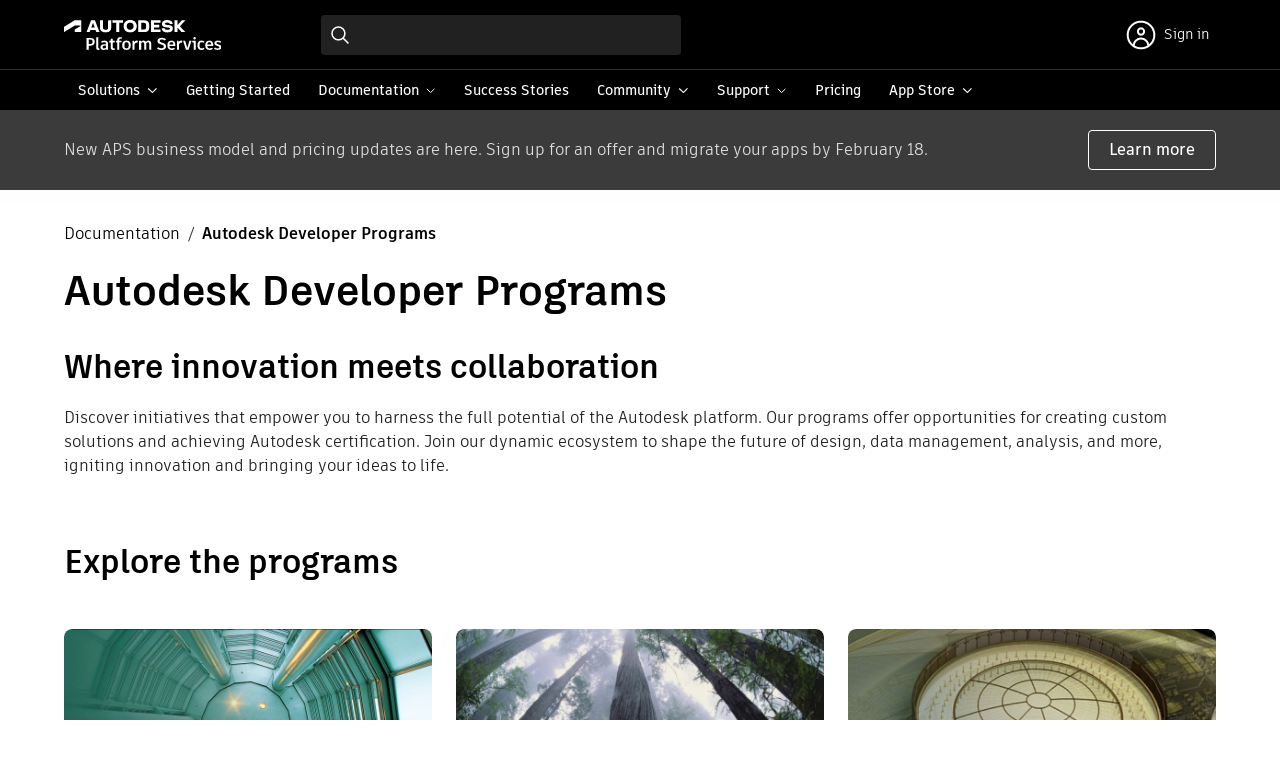

--- FILE ---
content_type: text/html; charset=UTF-8
request_url: https://aps.autodesk.com/autodesk-developer-programs
body_size: 5479
content:
<!DOCTYPE html>
<html lang="en" dir="ltr" prefix="og: https://ogp.me/ns#">
<head>
  <meta name="google-site-verification" content="DHqJE-yOttplpf-zekDmZBkm1lqpHFI6e2t6pK9VUfs"/>
  <meta charset="utf-8" />
<meta name="description" content="Whether you&#039;re looking to create custom solutions or want your applications Autodesk-certified, our Developer Programs offer a world of possibilities. Shape the future of design, data management, analysis, and more." />
<link rel="canonical" href="https://aps.autodesk.com/autodesk-developer-programs" />
<link rel="shortlink" href="https://aps.autodesk.com/node/3091" />
<meta property="og:site_name" content="Autodesk Platform Services" />
<meta property="og:url" content="https://aps.autodesk.com/autodesk-developer-programs" />
<meta property="og:title" content="Autodesk Developer Programs" />
<meta property="og:updated_time" content="2025-09-15T06:10:56-07:00" />
<meta property="article:published_time" content="2023-11-03T20:00:58-07:00" />
<meta property="article:modified_time" content="2025-09-15T06:10:56-07:00" />
<meta name="twitter:card" content="summary" />
<meta name="twitter:title" content="Autodesk Developer Programs" />
<meta name="twitter:url" content="https://aps.autodesk.com/autodesk-developer-programs" />
<meta name="es:date" content="2025-09-15T06:10:56-07:00" />
<meta name="es:boost" content="1" />
<meta name="es:tags" content="" />
<meta name="Generator" content="Drupal 10 (https://www.drupal.org)" />
<meta name="MobileOptimized" content="width" />
<meta name="HandheldFriendly" content="true" />
<meta name="viewport" content="width=device-width, initial-scale=1.0" />
<link rel="icon" href="/themes/custom/forge/favicon.ico" type="image/vnd.microsoft.icon" />
<link rel="alternate" hreflang="en" href="https://aps.autodesk.com/autodesk-developer-programs" />
<script>window.a2a_config=window.a2a_config||{};a2a_config.callbacks=[];a2a_config.overlays=[];a2a_config.templates={};</script>

    <title>Autodesk Developer Programs | Autodesk Platform Services (APS)</title>
    <link rel="stylesheet" media="all" href="/sites/default/files/css/css_nNntGCT_L99ieX7tZ92LRsmbH-5iRpT-sROAhEZl670.css?delta=0&amp;language=en&amp;theme=forge&amp;include=eJxNjmsKAyEMhC8keqQSm6wKPkISW-zpK-0u7Z_hm8kEBhBtQF8BTvCHjG7uXkF1hQhKFzdShUR6-T5w37ZoL8xk4Y-92qrkU7E84y4J7bo0qOVF7hiSKFimdvINc0n7vfHo1E0dg0AS4KwBZTJU_0v87DxjLZoJnS41at-Zj0JPDR_1beCs9AZllVZs" />
<link rel="stylesheet" media="all" href="//swc.autodesk.com/pharmacopeia/svg/v0/icons.svg" />
<link rel="stylesheet" media="all" href="/sites/default/files/css/css_Cpqv8y8rcHKbxYUQAsPhgMX4mAArtQzW-m4vyS_74Y0.css?delta=2&amp;language=en&amp;theme=forge&amp;include=eJxNjmsKAyEMhC8keqQSm6wKPkISW-zpK-0u7Z_hm8kEBhBtQF8BTvCHjG7uXkF1hQhKFzdShUR6-T5w37ZoL8xk4Y-92qrkU7E84y4J7bo0qOVF7hiSKFimdvINc0n7vfHo1E0dg0AS4KwBZTJU_0v87DxjLZoJnS41at-Zj0JPDR_1beCs9AZllVZs" />
<link rel="stylesheet" media="all" href="/sites/default/files/css/css_D9zDiS5g9JvxEN1TXM--e_A-us6-aWTHnwok_yE5tl8.css?delta=3&amp;language=en&amp;theme=forge&amp;include=eJxNjmsKAyEMhC8keqQSm6wKPkISW-zpK-0u7Z_hm8kEBhBtQF8BTvCHjG7uXkF1hQhKFzdShUR6-T5w37ZoL8xk4Y-92qrkU7E84y4J7bo0qOVF7hiSKFimdvINc0n7vfHo1E0dg0AS4KwBZTJU_0v87DxjLZoJnS41at-Zj0JPDR_1beCs9AZllVZs" />

      
        </head>
<body class="path-node page-node-type-documentation-page">
<a href="#main-content" class="visually-hidden focusable skip-link">
  Skip to main content
</a>

  <div class="dialog-off-canvas-main-canvas" data-off-canvas-main-canvas>
    <div class="layout-container">
  <div id="app-navbar"></div>

  
  

  <main id="app-main" role="main" class="">
    <a id="main-content" tabindex="-1"></a>

          <div class="page__pre-content">
          <div class="region region-pre-content">
    <div class="views-element-container block block-views block-views-blockalerts-block-1" id="block-forge-views-block-alerts-block-1">
  
    
      <div><div class="view view-alerts view-id-alerts view-display-id-block_1 js-view-dom-id-97d5f448d4feaa13e824800a596bf92c0a11a9eab22f6dda336a5b4177f015c8">
  
    
      
      <div class="view-content">
          <div class="views-row">

<article class="node node__alert node--promoted view-mode__default">
  
<div class="field field--name-field-alerts field--type-entity-reference-revisions field--label-hidden field__items">
        <div class="paragraph paragraph--type--simple-alert view-mode__default palette--dark background--gray-dark">
          <div class="dhig__component" data-react-id="paragraph__8c2bcd9a-9691-4166-8f3c-c53f6077f70c"></div>
          </div>

  </div>

</article>
</div>

    </div>
  
          </div>
</div>

  </div>
<div data-drupal-messages-fallback class="hidden"></div>

  </div>

      </div>
    
    <div class="page__content">
        <div class="region region-content">
    

<article class="node node__documentation-page node--promoted view-mode__full has-layout">
    <div class="doc_content">
    <div class="constrain documentation__breadcrumb"><a href="/developer/documentation">Documentation</a> <span
        class="divider">/</span> <span class="title"><span class="field field--name-title field--type-string field--label-hidden">Autodesk Developer Programs</span>
</span></div>
    <div class="node__content">
      
<div class="field field--name-field-documentation-content field--type-entity-reference-revisions field--label-hidden field__items">
      

  <div class="paragraph paragraph--section paragraph--type--simple-section palette--light background--default align--top" data-section-id="section__eac664ca-eaf6-455a-997a-31369fd8c052">
    <div class="layout">
                  <div  class="layout--12 constrain dhig-grid dhig-grid-cols-1">
  <div  class="column column-1">
    <div class="paragraph paragraph--type--simple-title">
  <h1>Autodesk Developer Programs</h1>
</div>
  <div class="paragraph paragraph--type--simple-text paragraph--view-mode--default">
          
            <div class="clearfix text-formatted field field--name-field-text field--type-text-long field--label-hidden field__item"><h2>Where innovation meets collaboration</h2>

<p>Discover initiatives that empower you to harness the full potential of the Autodesk platform. Our programs offer opportunities for creating custom solutions and achieving Autodesk certification. Join our dynamic ecosystem to shape the future of design, data management, analysis, and more, igniting innovation and bringing your ideas to life.</p></div>
      
      </div>

  </div>
</div>

    </div>
  </div>

      

  <div class="paragraph paragraph--section paragraph--type--simple-section palette--light background--default align--top padding-bottom--row" data-section-id="section__d6cfb6c4-5898-41cd-b033-d288dc5eadfb">
    <div class="layout">
                  <div  class="layout--12-4-4-4 constrain dhig-grid md:dhig-grid-cols-3 dhig-grid-cols-1">
  <div  class="column column-1 md:dhig-col-span-3">
    <div class="paragraph paragraph--type--simple-title">
  <h2>Explore the programs</h2>
</div>

  </div>
  <div  class="column column-2">
      <div class="paragraph paragraph--type--simple-card view-mode__default">
          <div class="dhig__component" data-react-id="paragraph__671c0120-291e-4432-9503-78426a623d66"></div>
          </div>

  </div>
  <div  class="column column-3">
      <div class="paragraph paragraph--type--simple-card view-mode__default">
          <div class="dhig__component" data-react-id="paragraph__fbea44be-d8f7-4f37-a01c-f597063bc3e8"></div>
          </div>

  </div>
  <div  class="column column-4">
      <div class="paragraph paragraph--type--simple-card view-mode__default">
          <div class="dhig__component" data-react-id="paragraph__57051d0f-d635-4a3a-b7f9-3760a39317d3"></div>
          </div>

  </div>
</div>

    </div>
  </div>

      

  <div class="paragraph paragraph--section paragraph--type--simple-section palette--light background--default align--top padding-bottom--default" data-section-id="section__641dbc61-2d39-49ea-a746-4bb0af24a767">
    <div class="layout">
                  <div  class="layout--4-4-4 constrain dhig-grid md:dhig-grid-cols-3 dhig-grid-cols-1">
  <div  class="column column-1">
      <div class="paragraph paragraph--type--simple-card view-mode__default">
          <div class="dhig__component" data-react-id="paragraph__d9ce931b-db4a-4c6b-b69c-06c3cedca573"></div>
          </div>

  </div>
  <div  class="column column-2">
      <div class="paragraph paragraph--type--simple-card view-mode__default">
          <div class="dhig__component" data-react-id="paragraph__08e9eea5-0b9d-4e34-a946-c05b911fdb1c"></div>
          </div>

  </div>
  <div  class="column column-3">
      <div class="paragraph paragraph--type--simple-card view-mode__default">
          <div class="dhig__component" data-react-id="paragraph__3857d598-f172-4a51-a22b-b142309fbeaf"></div>
          </div>

  </div>
</div>

    </div>
  </div>

      

  <div class="paragraph paragraph--section paragraph--type--simple-section palette--light background--default align--top padding-bottom--default" data-section-id="section__169fe5c1-62da-4494-8293-7bf558740be7">
    <div class="layout">
                  <div  class="layout--12 constrain dhig-grid dhig-grid-cols-1">
  <div  class="column column-1">
      <div class="paragraph paragraph--type--simple-text paragraph--view-mode--default">
          
            <div class="clearfix text-formatted field field--name-field-text field--type-text-long field--label-hidden field__item"><h2>Be the first to know</h2>

<p>Sign up for the Autodesk Developer newsletter and get exclusive updates on Developer Programs, resources, and upcoming events.</p></div>
      
      </div>
<div class="paragraph paragraph--type--simple-buttons align--inline">
  
<div class="field field--name-field-links field--type-link field__items">
                          <a  class="link__arrow"
       href="https://aps.autodesk.com/#newsletter"
       target=""
       modal="false">
      Sign up now
    </a>
  </div>

</div>

  </div>
</div>

    </div>
  </div>

      

  <div class="paragraph paragraph--section paragraph--type--simple-section palette--light background--default align--top padding-bottom--default" data-section-id="section__43a7821b-6882-4fa6-9c3f-e35f7078dacb">
    <div class="layout">
                  <div  class="layout--12 constrain dhig-grid dhig-grid-cols-1">
  <div  class="column column-1">
    
  </div>
</div>

    </div>
  </div>

  </div>

    </div>
  </div>
</article>

  </div>

    </div>

    
  </main>

  <div id="app-footer"></div>

</div>
  </div>

<script type="text/javascript">
        window._privacyUserLanguage = "en";</script>
<script type="text/javascript">    (function(a,b,c,d){
    a='https://tags.tiqcdn.com/utag/autodesk/forge-web/prod/utag.js';
    b=document;c='script';d=b.createElement(c);d.src=a;d.type='text/java'+c;d.async=true;
    a=b.getElementsByTagName(c)[0];a.parentNode.insertBefore(d,a);
    })();</script>

<script type="application/json" data-drupal-selector="drupal-settings-json">{"path":{"baseUrl":"\/","pathPrefix":"","currentPath":"node\/3091","currentPathIsAdmin":false,"isFront":false,"currentLanguage":"en"},"pluralDelimiter":"\u0003","suppressDeprecationErrors":true,"ajaxPageState":{"libraries":"[base64]","theme":"forge","theme_token":null},"ajaxTrustedUrl":[],"components":{"section__43a7821b-6882-4fa6-9c3f-e35f7078dacb":{"id":"section__43a7821b-6882-4fa6-9c3f-e35f7078dacb"},"section__169fe5c1-62da-4494-8293-7bf558740be7":{"id":"section__169fe5c1-62da-4494-8293-7bf558740be7"},"paragraph__3857d598-f172-4a51-a22b-b142309fbeaf":{"type":"card","media":{"url":"https:\/\/aps.autodesk.com\/sites\/default\/files\/styles\/cropped_card\/public\/2025-09\/fy25-digital-factory-campaign-03.jpg?itok=lGbkQ0sE","alt":""},"eyebrow":null,"icon":[],"title":"Fusion Technology Partner Program","body":"\n            \u003Cdiv class=\u0022clearfix text-formatted field field--name-field-text field--type-text-long field--label-hidden field__item\u0022\u003E\u003Cp\u003E\u003Cspan\u003E\u003Cspan\u003E\u003Cspan\u003E\u003Cspan\u003E\u003Cspan\u003E\u003Cspan\u003E\u003Cspan\u003E\u003Cspan\u003EPartner with us to delight customers, grow your business, and shape the future of the Design and Manufacturing Industry. Access go-to-market and technical support to build your software applications\u0026nbsp;and product data libraries within Autodesk\u0027s design and make solutions.\u003C\/span\u003E\u003C\/span\u003E\u003C\/span\u003E\u003C\/span\u003E\u003C\/span\u003E\u003C\/span\u003E\u003C\/span\u003E\u003C\/span\u003E\u003C\/p\u003E\u003C\/div\u003E\n      ","tags":"","links":[{"text":"Become a partner","modal":false,"target":"_blank","url":"https:\/\/www.autodesk.com\/products\/fusion-360\/fusion-technology-partners"}],"style":"vertical","theme":null,"id":"paragraph__3857d598-f172-4a51-a22b-b142309fbeaf"},"paragraph__08e9eea5-0b9d-4e34-a946-c05b911fdb1c":{"type":"card","media":{"url":"https:\/\/aps.autodesk.com\/sites\/default\/files\/styles\/cropped_card\/public\/2023-09\/certified-partners-01.jpg?itok=jhTbogUO","alt":""},"eyebrow":null,"icon":[],"title":"Autodesk Platform Services Certified Partner Program","body":"\n            \u003Cdiv class=\u0022clearfix text-formatted field field--name-field-text field--type-text-long field--label-hidden field__item\u0022\u003E\u003Cp\u003EEarn Autodesk certification to deliver APS solutions and expand your client base with valuable leads. Feature as an expert on our website, gain early access to beta programs, and enhance customer reach through our marketing network.\u003C\/p\u003E\u003C\/div\u003E\n      ","tags":"","links":[{"text":"Become a partner","modal":false,"target":"_self","url":"https:\/\/aps.autodesk.com\/certified-partner-program"}],"style":"vertical","theme":null,"id":"paragraph__08e9eea5-0b9d-4e34-a946-c05b911fdb1c"},"paragraph__d9ce931b-db4a-4c6b-b69c-06c3cedca573":{"type":"card","media":{"url":"https:\/\/aps.autodesk.com\/sites\/default\/files\/styles\/cropped_card\/public\/2023-09\/Building-19979636.png?h=6917c453\u0026itok=KaM8_N9u","alt":""},"eyebrow":null,"icon":[],"title":"Autodesk AECO Technology Partner Program","body":"\n            \u003Cdiv class=\u0022clearfix text-formatted field field--name-field-text field--type-text-long field--label-hidden field__item\u0022\u003E\u003Cp\u003EPartner with us to boost productivity and deliver unmatched value through integrations for Autodesk applications in Architecture, Engineering, Construction, and Operations (AECO). Access tools, support, and marketing benefits to optimize projects and grow your business.\u003C\/p\u003E\u003C\/div\u003E\n      ","tags":"","links":[{"text":"Become a partner","modal":false,"target":"_blank","url":"https:\/\/autodesk.com\/partner-signup"}],"style":"vertical","theme":null,"id":"paragraph__d9ce931b-db4a-4c6b-b69c-06c3cedca573"},"section__641dbc61-2d39-49ea-a746-4bb0af24a767":{"id":"section__641dbc61-2d39-49ea-a746-4bb0af24a767"},"paragraph__57051d0f-d635-4a3a-b7f9-3760a39317d3":{"type":"card","media":{"url":"https:\/\/aps.autodesk.com\/sites\/default\/files\/styles\/cropped_card\/public\/2023-09\/certified-app-banner-1580x350.png?h=b96f7e19\u0026itok=z-_rzdKc","alt":""},"eyebrow":null,"icon":[],"title":"Autodesk Certified Apps Program","body":"\n            \u003Cdiv class=\u0022clearfix text-formatted field field--name-field-text field--type-text-long field--label-hidden field__item\u0022\u003E\u003Cp\u003EIncrease customer reach and adoption with Autodesk app certification. Display the program logo, benefit from premium promotion on the Autodesk App Store and at sponsored events, and more.\u003C\/p\u003E\u003C\/div\u003E\n      ","tags":"","links":[{"text":"Explore certified apps","modal":false,"target":"_self","url":"https:\/\/aps.autodesk.com\/app-store\/certified-apps"}],"style":"vertical","theme":null,"id":"paragraph__57051d0f-d635-4a3a-b7f9-3760a39317d3"},"paragraph__fbea44be-d8f7-4f37-a01c-f597063bc3e8":{"type":"card","media":{"url":"https:\/\/aps.autodesk.com\/sites\/default\/files\/styles\/cropped_card\/public\/2023-09\/cropped-1666603402.png?itok=jx0kR0GF","alt":""},"eyebrow":null,"icon":[],"title":"Autodesk Sustainability Tech Partner Program","body":"\n            \u003Cdiv class=\u0022clearfix text-formatted field field--name-field-text field--type-text-long field--label-hidden field__item\u0022\u003E\u003Cp\u003EAccess expert guidance, technical support, and training to help customers achieve sustainability goals, and share your impact story globally through Autodesk\u0027s extensive network.\u003C\/p\u003E\u003C\/div\u003E\n      ","tags":"","links":[{"text":"Join the program","modal":false,"target":"_self","url":"https:\/\/www.autodesk.com\/campaigns\/sustainability-tech-partner-program"}],"style":"vertical","theme":null,"id":"paragraph__fbea44be-d8f7-4f37-a01c-f597063bc3e8"},"paragraph__671c0120-291e-4432-9503-78426a623d66":{"type":"card","media":{"url":"https:\/\/aps.autodesk.com\/sites\/default\/files\/styles\/cropped_card\/public\/2023-09\/adn-landing-page-banner-1700x620.png?h=034015d1\u0026itok=O26bK4Sm","alt":""},"eyebrow":null,"icon":[],"title":"Autodesk Developer Network (ADN)","body":"\n            \u003Cdiv class=\u0022clearfix text-formatted field field--name-field-text field--type-text-long field--label-hidden field__item\u0022\u003E\u003Cp\u003EJoin Autodesk\u0027s professional developer community for personalized support, exclusive insights into the technology roadmap, early access to beta software, and marketing benefits to help you shine.\u003C\/p\u003E\u003C\/div\u003E\n      ","tags":"","links":[{"text":"Start your ADN journey","modal":false,"target":"_self","url":"https:\/\/aps.autodesk.com\/adn"}],"style":"vertical","theme":null,"id":"paragraph__671c0120-291e-4432-9503-78426a623d66"},"section__d6cfb6c4-5898-41cd-b033-d288dc5eadfb":{"id":"section__d6cfb6c4-5898-41cd-b033-d288dc5eadfb"},"section__eac664ca-eaf6-455a-997a-31369fd8c052":{"id":"section__eac664ca-eaf6-455a-997a-31369fd8c052"},"paragraph__8c2bcd9a-9691-4166-8f3c-c53f6077f70c":{"type":"alert","sticky":false,"palette":"dark","body":"\n            \u003Cdiv class=\u0022clearfix text-formatted field field--name-field-text field--type-text-long field--label-hidden field__item\u0022\u003E\u003Cp\u003ENew APS business model and pricing updates are here. Sign up for an offer and migrate your apps by February 18.\u003C\/p\u003E\u003C\/div\u003E\n      ","links":[{"text":"Learn more","modal":false,"url":"\/blog\/aps-business-model-evolution"}],"id":"paragraph__8c2bcd9a-9691-4166-8f3c-c53f6077f70c"}},"static_server_url":"https:\/\/aps.autodesk.com\/static","config_url_external":"https:\/\/developer.doc.config.autodesk.com\/bPlouYTd\/","config_url":"https:\/\/developer.doc.config.autodesk.com\/bPlouYTd\/","user":{"uid":0,"permissionsHash":"bfe3c9382a4c3d886eaa4495b8c0f539fcead92e4d294871fdb6de7a74afab5e"}}</script>
<script src="/sites/default/files/js/js_MQbN6uQl35HnwduW9UwRKFtCBUhmS8bKFuvkvpeC6DQ.js?scope=footer&amp;delta=0&amp;language=en&amp;theme=forge&amp;include=eJxNy1EKwCAMA9ALuXmkIWvUjtmK1o_dfsL82EfgEZJAZBrk8WFhj03F3KmELlwrzP-8Z075nrGru6gtwVtGwfIQjgzaBn_FQXM__6WqQKy_XeErFg"></script>
<script src="https://static.addtoany.com/menu/page.js" defer></script>
<script src="/sites/default/files/js/js_G62TQAsNZJpK7naGKb5C0_hwOKcWNy4bzuHOQJPmQ1g.js?scope=footer&amp;delta=2&amp;language=en&amp;theme=forge&amp;include=eJxNy1EKwCAMA9ALuXmkIWvUjtmK1o_dfsL82EfgEZJAZBrk8WFhj03F3KmELlwrzP-8Z075nrGru6gtwVtGwfIQjgzaBn_FQXM__6WqQKy_XeErFg"></script>
<script src="https://aps.autodesk.com/static/scripts/app/documentation_v2.js"></script>
<script src="/sites/default/files/js/js_bF2yBobvzopaNrXnVWPIjKwX7FOhKJblr3MTTiXXdy4.js?scope=footer&amp;delta=4&amp;language=en&amp;theme=forge&amp;include=eJxNy1EKwCAMA9ALuXmkIWvUjtmK1o_dfsL82EfgEZJAZBrk8WFhj03F3KmELlwrzP-8Z075nrGru6gtwVtGwfIQjgzaBn_FQXM__6WqQKy_XeErFg"></script>
<script src="https://aps.autodesk.com/static/adskf.common.entry.js"></script>
<script src="/sites/default/files/js/js_OJrh5Mcuw9Yx5lJRcjsBvRBzQ9Xf0rOjh8HNtbQgNoU.js?scope=footer&amp;delta=6&amp;language=en&amp;theme=forge&amp;include=eJxNy1EKwCAMA9ALuXmkIWvUjtmK1o_dfsL82EfgEZJAZBrk8WFhj03F3KmELlwrzP-8Z075nrGru6gtwVtGwfIQjgzaBn_FQXM__6WqQKy_XeErFg"></script>
<script src="//swc.autodesk.com/pharmacopeia/svg/v0/icons.json"></script>
<script src="//cdn.jsdelivr.net/npm/slick-carousel@1.8.1/slick/slick.min.js"></script>

    <script>
    if (!('pendo' in window)) {
      window.pendo = {_q: []};
      for (const func_name of ['initialize', 'identify', 'updateOptions', 'pageLoad', 'track']) {
        pendo[func_name] = function () {
          if (func_name === 'initialize') {
            pendo._q.unshift([func_name, ...arguments])
          } else {
            pendo._q.push([func_name, ...arguments])
          }
        }
      }
    }
    pendo.initialize({
      visitor: {
        id: '',
        role: 'anonymous',
      },
      excludeAllText: true,
    })
  </script>
</body>
</html>


--- FILE ---
content_type: image/svg+xml
request_url: https://aps.autodesk.com/static/1.0.0.20260116191127/images/adsk-logo--black.svg
body_size: 914
content:
<svg width="235" height="40" viewBox="0 0 235 40" fill="none" xmlns="http://www.w3.org/2000/svg">
<path fill-rule="evenodd" clip-rule="evenodd" d="M197.587 18.1544L192.681 17.601C189.806 17.2842 189.095 16.5717 189.095 15.5959C189.095 14.5145 190.572 13.5386 193.446 13.5386C196.215 13.5386 197.666 14.5679 197.929 16.1239H203.204C202.937 11.6659 199.194 8.89746 193.736 8.89746C187.249 8.89746 183.978 11.4814 183.978 16.0437C183.978 19.7625 186.14 21.5043 190.624 21.9789L195.609 22.5055C197.508 22.7167 198.378 23.456 198.378 24.4051C198.378 25.4865 197.112 26.4623 194.053 26.4623C190.518 26.4623 189.095 25.5654 188.857 23.7714H183.687C183.925 28.6252 187.09 31.1035 193.868 31.1035C200.065 31.1035 203.521 28.3872 203.521 24.2995C203.521 20.7384 201.464 18.6022 197.587 18.1544ZM83.3085 26.3032C86.1838 26.3032 87.8722 25.1964 87.8722 22.4534V9.39874H93.2512V23.0603C93.2512 29.1518 87.8454 31.0514 83.3085 31.0514C78.7462 31.0514 73.3137 29.1518 73.3137 23.0603V9.39874H78.6941V22.4534C78.6941 25.1429 80.5134 26.3032 83.3085 26.3032ZM9.43724 30.5781L28.3308 18.8255H38.1318C38.2071 18.8255 38.2816 18.8403 38.3511 18.8692C38.4206 18.898 38.4837 18.9403 38.5369 18.9935C38.59 19.0468 38.6321 19.11 38.6608 19.1796C38.6895 19.2492 38.7041 19.3237 38.704 19.3989C38.7117 19.4966 38.6905 19.5943 38.643 19.6799C38.5954 19.7655 38.5236 19.8352 38.4366 19.8802L29.1569 25.4437C28.554 25.8046 28.3428 26.5291 28.3428 27.0719L28.3335 30.5781H40.1263V10.2008C40.1265 10.1031 40.107 10.0063 40.0688 9.91633C40.0306 9.82637 39.9746 9.74508 39.9042 9.67736C39.8337 9.60965 39.7503 9.55692 39.6588 9.52236C39.5674 9.48779 39.47 9.47212 39.3723 9.47627H28.1196L9.27148 21.1781V30.5781H9.43724ZM164.329 30.5768H181.313V26.0132H169.709V22.1901H179.046V17.5997H169.709V14.0399H181.313V9.47761H164.329V30.5768ZM49.4715 30.5768L57.5681 9.47761H64.431L72.6266 30.5768H66.8786L65.4883 26.62H56.4493L55.0363 30.5768H49.4715ZM61.0062 13.8661L58.0507 22.1366L63.9123 22.1393L61.0062 13.8661ZM95.7042 14.0399H102.51V30.5768H107.89V14.0399H114.667V9.47761H95.7042V14.0399ZM225.728 9.47761H219.318L211.644 18.0488V9.47761H206.264L206.291 30.5768H211.644V22.559L218.923 30.5768H225.728L215.916 20.1582L225.728 9.47761ZM141.806 9.47761H151.67C159.319 9.47761 161.322 12.4572 161.322 19.8681C161.322 27.7549 159.24 30.5768 151.67 30.5768H141.806V9.47761ZM147.176 26.0158H151.453C154.703 26.0158 155.836 24.3516 155.831 19.8681C155.831 14.9636 154.83 14.0399 151.453 14.0399H147.176V26.0158ZM115.537 19.9737C115.537 13.6175 119.52 8.89746 127.195 8.89746C134.896 8.89746 138.878 13.6175 138.878 19.9737C138.878 26.3567 134.896 31.1035 127.195 31.1035C119.52 31.1035 115.537 26.3567 115.537 19.9737ZM121.023 19.9737C121.023 23.9305 123.213 26.3567 127.195 26.3567C131.204 26.3567 133.367 23.9305 133.367 19.9737C133.367 16.0972 131.205 13.6442 127.195 13.6442C123.213 13.6442 121.023 16.0972 121.023 19.9737Z" fill="black"/>
</svg>


--- FILE ---
content_type: text/plain
request_url: https://c.6sc.co/?m=1
body_size: 1
content:
6suuid=5218d0176ddb3b00057b71696a0000000ba90500

--- FILE ---
content_type: application/javascript
request_url: https://data.pendo.io/data/guide.js/733f3bf7-0ffe-4134-760f-613d0342f2c9?id=20&jzb=eJx9j0FPwzAMRv-Lz2vTFQmhnpgESHBgSGxcK6sxXUQaR4lTQKj_fYnQyo1b_Ow8f_6B2UQjHB41dNC_3D_f7ftDv5NT8_C5H9-fjrABHAZOTsqIS9ZuIAWbp08iPnZKoY81JmFN8aMeeFKXotI0k2VPofKBx4BTzDa2-u1v569wIkGNgtCtgcrT_BMqsKXcRcfue-JUzBbdmHAsmFx_fL31HM0XLOsFF2dZmqnHQE52ay-jHKJ8b1vVbFXbtNdZO1OIhl3B9VVzU2_7fI2uDMOynAFRDWvj&v=2.308.1_prod-io&ct=1769044741750
body_size: 509
content:
pendo.guidesPayload({"guides":[],"normalizedUrl":"http://aps.autodesk.com/autodesk-developer-programs","lastGuideStepSeen":{"isMultiStep":false,"state":""},"guideWidget":{"enabled":false,"hidePoweredBy":false,"data":{"guideCssUrl":"https://pendo-static-6221720035852288.storage.googleapis.com/guide.-323232.1765828349920.css","onboarding":false}},"guideCssUrl":"https://pendo-static-6221720035852288.storage.googleapis.com/guide.-323232.1765828349920.css","throttling":{"count":1,"enabled":true,"interval":3,"unit":"Hour"},"autoOrdering":[],"globalJsUrl":"","segmentFlags":[],"designerEnabled":false,"features":[{"eventProperties":[{"name":"power_bi_connector_overview","rule":"{\"name\":\"power_bi_connector_overview\",\"source\":\".padding-bottom--default:nth-child(11) \u003e .layout \u003e .constrain \u003e .column-1:nth-child(1) \u003e .paragraph \u003e .dhig__component \u003e .dhig2021-MuiPaper-root \u003e .card__content:nth-child(2) \u003e .card__footer:nth-child(2) \u003e .dhig2021-MuiCardActions-root:nth-child(2) \u003e .MuiButton-cardAction:nth-child(1)\",\"path\":\"innerText\"}","isActive":true,"path":"innerText","selector":".padding-bottom--default:nth-child(11) \u003e .layout \u003e .constrain \u003e .column-1:nth-child(1) \u003e .paragraph \u003e .dhig__component \u003e .dhig2021-MuiPaper-root \u003e .card__content:nth-child(2) \u003e .card__footer:nth-child(2) \u003e .dhig2021-MuiCardActions-root:nth-child(2) \u003e .MuiButton-cardAction:nth-child(1)","type":"","pattern":""}],"pageId":"","featureId":"dk3OsmE9TelMKB-wVJ6VZE3mM8A","featureRule":["a.MuiButtonBase-root.MuiButton-root.MuiButton-cardAction.MuiButton-cardActionPrimary.MuiButton-sizeMedium.MuiButton-cardActionSizeMedium.MuiButton-colorPrimary.css-14pomfx-MuiButtonBase-root-MuiButton-root[href=\"https://help.autodesk.com/view/DATAEXCHANGE/ENU/?guid=pwrbi-overview\"][tabindex=\"0\"]:nth-child(1)"]},{"eventProperties":[{"name":"search_query","rule":"{\"name\":\"search_query\",\"source\":\"[data-external-target=\\\"nav-header-search-input\\\"]\",\"path\":\"value\"}","isActive":true,"path":"value","selector":"[data-external-target=\"nav-header-search-input\"]","type":"","pattern":""}],"pageId":"","featureId":"YUD3B3IUOuANaoTUNZz_2j6YU6c","featureRule":[".aps__search-input"]}],"id":"20","preventCodeInjection":false});

--- FILE ---
content_type: image/svg+xml
request_url: https://aps.autodesk.com/static/1.0.0.20260116191127/images/icon-search.svg
body_size: -200
content:
<svg width="24" height="24" viewBox="0 0 24 24" fill="none" xmlns="http://www.w3.org/2000/svg">
<g id="actions/search">
<path id="stroke" d="M15 15L19.9957 19.9957M16.8923 10.4462C16.8923 14.0063 14.0063 16.8923 10.4462 16.8923C6.88605 16.8923 4 14.0063 4 10.4462C4 6.88605 6.88605 4 10.4462 4C14.0063 4 16.8923 6.88605 16.8923 10.4462Z" stroke="white" stroke-width="1.5" stroke-linecap="round" stroke-linejoin="round"/>
</g>
</svg>


--- FILE ---
content_type: application/x-javascript;charset=utf-8
request_url: https://smetrics.autodesk.com/id?d_visid_ver=4.4.0&d_fieldgroup=A&mcorgid=6DC7655351E5696B0A490D44%40AdobeOrg&mid=82707301569814472579138552808301244149&ts=1769044739632
body_size: -41
content:
{"mid":"82707301569814472579138552808301244149"}

--- FILE ---
content_type: image/svg+xml
request_url: https://aps.autodesk.com/themes/custom/forge/assets/css/fa56e32d65ee07014603.svg
body_size: -249
content:
<svg width="24" height="24" viewBox="0 0 24 24" fill="none" xmlns="http://www.w3.org/2000/svg">
<g id="utility/cta-arrow-right">
<path id="stroke" d="M12.0604 8L16.0555 12M16.0555 12L12.0604 16M16.0555 12H7M22 12C22 17.5228 17.5228 22 12 22C6.47715 22 2 17.5228 2 12C2 6.47715 6.47715 2 12 2C17.5228 2 22 6.47715 22 12Z" stroke="black" stroke-width="1.5" stroke-linecap="round" stroke-linejoin="round"/>
</g>
</svg>
